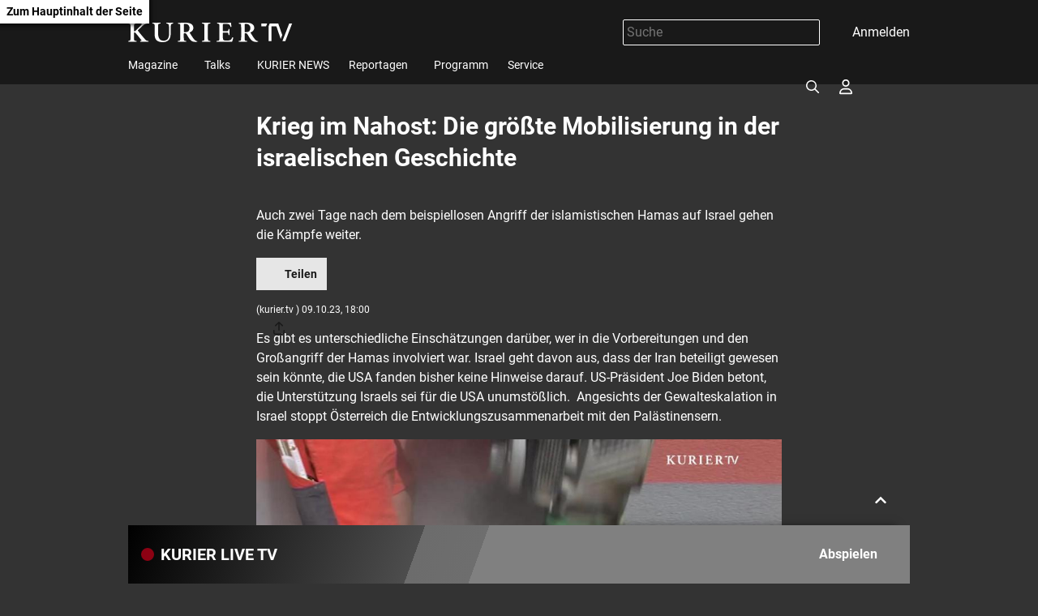

--- FILE ---
content_type: text/html; charset=UTF-8
request_url: https://kurier.tv/kurier-news/krieg-im-nahost-die-groesste-mobilisierung-in-der-israelischen-geschichte/402624869
body_size: 9765
content:

<!doctype html>
<html lang="de">
<head>
    <script id="dataLayer">
        dataLayer = [{"AdsEnabled":true,"IsCollectable":true,"FzEvent":false,"AdSection":"ros_schautv","Artikelalter":"61+ Tage","ArtikelId":"402624869","Artikeltags":null,"Artikeltyp":"article","Agentur":"kurier.tv","Canonical":"https:\/\/kurier.tv\/kurier-news\/krieg-im-nahost-die-groesste-mobilisierung-in-der-israelischen-geschichte\/402624869","Channel":"KURIER News","Erscheinungsdatum":"2023.10.09","ErscheinungsZeitpunkt":1696867200,"Kampagne":null,"Portal":"kurier.tv","PremiumContent":null,"article_type":"free","Section":"Video","Seitenlaenge":"1001-2000","Seitentitel":"Krieg im Nahost: Die gr\u00f6\u00dfte Mobilisierung in der israelischen Geschichte","SeoTitel":"Krieg im Nahost: Die gr\u00f6\u00dfte Mobilisierung in der israelischen Geschichte","Seitentyp":"Artikelseite","SponsoredContent":null,"WortAnzahl":224,"TextParagraphs":4,"Neuwo":{"tags":["Naher Osten","Arabische L\u00e4nder","Hamas","Joe Biden","USA"],"brand_safety":"yes","marketing_categories":{"iab_tier_1":["News and Politics"],"iab_tier_2":["Politics"]}}}];
    </script>
    <meta charset="UTF-8">
    <meta name="viewport" content="width=device-width, initial-scale=1.0, maximum-scale=5.0, minimum-scale=1.0">
    <meta http-equiv="X-UA-Compatible" content="ie=edge">

            <title>Krieg im Nahost: Die größte Mobilisierung in der israelischen Geschichte</title>

    <meta
         property="og:url"        content="https://kurier.tv/kurier-news/krieg-im-nahost-die-groesste-mobilisierung-in-der-israelischen-geschichte/402624869">
    <meta
         property="og:title"        content="Krieg im Nahost: Die größte Mobilisierung in der israelischen Geschichte">
    <meta
         property="og:description"        content="Auch zwei Tage nach dem beispiellosen Angriff der islamistischen Hamas auf Israel gehen die Kämpfe weiter. ">
    <meta
         property="og:type"        content="article">
    <meta
         property="og:image"        content="https://kf-kurier.sf.apa.at/kurier/20231009_18_782012_231009_KN_Sendung_APA.40_0.jpg">
    <meta
        name="twitter:image"         content="https://kf-kurier.sf.apa.at/kurier/20231009_18_782012_231009_KN_Sendung_APA.40_0.jpg">
    <meta
         property="og:image:width"        content="1200">
    <meta
         property="og:image:height"        content="630">
    <meta
        name="twitter:card"         content="summary_large_image">
    <meta
        name="cXenseParse:articleid"         content="402624869">
    <meta
        name="cXenseParse:brj-publisheddate"         content="10.09.2023">
    <meta
        name="cXenseParse:brj-publishedtime"         content="2023-10-09T16:00:00Z">
    <meta
        name="cXenseParse:brj-lead"         content="Auch zwei Tage nach dem beispiellosen Angriff der islamistischen Hamas auf Israel gehen die Kämpfe w">
    <meta
        name="cXenseParse:brj-pretitle"         content="KURIER Newsflash vom 9.10.2023">
    <meta
         property="article:published_time"        content="2023-10-09T16:00:00Z">
    <meta
         property="article:modified_time"        content="2023-10-09T16:00:02Z">
    <meta
         property="article:section"        content="KURIER News">
    <meta
        name="robots"         content="max-image-preview:large">
    <meta
        name="description"         content="Auch zwei Tage nach dem beispiellosen Angriff der islamistischen Hamas auf Israel gehen die Kämpfe weiter. ">
    <link rel="canonical" href="https://kurier.tv/kurier-news/krieg-im-nahost-die-groesste-mobilisierung-in-der-israelischen-geschichte/402624869"  >
    <link rel="amphtml" href="https://kurier.tv/amp/kurier-news/krieg-im-nahost-die-groesste-mobilisierung-in-der-israelischen-geschichte/402624869"  >

<link rel="apple-touch-icon" sizes="180x180" href="/assets/favicon/apple-touch-icon.9832468cae77b6f9e8fd.png">
<link rel="icon" type="image/png" sizes="32x32" href="/assets/favicon/favicon-32x32.7ae9a1c0829e0ba511af.png">
<link rel="icon" type="image/png" sizes="16x16" href="/assets/favicon/favicon-16x16.b610854bca89a9248e1c.png">
<link rel="manifest" href="/assets/favicon/manifest.19bc692a9a23cff992c4.json">
<link rel="mask-icon" href="/assets/favicon/safari-pinned-tab.466de8cfb38833d38562.svg" color="#b60017">
<meta name="msapplication-TileColor" content="#333333">
<meta name="theme-color" content="#ffffff">
    
        <link rel="preconnect" href="https://image.kurier.tv" crossorigin>

    <link rel="stylesheet" href="/assets/css/main.b1faf5efd62b283e9737.css">
    
    </head>

<body class="">
  <a href="#siteMain" class="skip-link">Zum Hauptinhalt der Seite</a>

<header class="siteHeader" role="banner">
    <div class="container">
        <div class="siteHeader-content">
            <div class="siteHeader-inner">
                <a href="/" class="siteHeader-logo" title="Zur Startseite">
                    <svg width="220" height="26">
    <use xlink:href="/assets/img/sprite.1fe1f5a9a687846aa51c.svg#logo"></use>
</svg>
                </a>
                <div class="siteHeader-actions">
                    <form class="search-form" data-searchForm>
    <div class="search-term-wrapper">
        <input type="text" placeholder="Suche" value="" aria-label="Suche">
    </div>
    <button type="button" class="search-form-button" aria-label="Suchen">
        

<span class="icon icon-search " aria-hidden="true">
    <svg><use xlink:href="/assets/img/sprite.1fe1f5a9a687846aa51c.svg#search"></use></svg>
</span>
    </button>
</form>
                    <div data-login>
                        <button aria-haspopup="true" tabindex="0" class="login" aria-label="Anmelden">
                            

<span class="icon icon-login " aria-hidden="true">
    <svg><use xlink:href="/assets/img/sprite.1fe1f5a9a687846aa51c.svg#login"></use></svg>
</span>
                            <span className="desktop-only">Anmelden</span>
                        </button>
                    </div>
                    <button aria-haspopup="true" tabindex="0" class="navMain-toggle navMain-toggle-open" aria-label="Menü öffnen">
                      

<span class="icon icon-hamburger " aria-hidden="true">
    <svg><use xlink:href="/assets/img/sprite.1fe1f5a9a687846aa51c.svg#hamburger"></use></svg>
</span>
                    </button>
                </div>
            </div>
            
<nav data-navMain class="navMain">
    <div class="navMain-mobileHeader">
        <form class="search-field" data-searchForm>
            <button type="submit" aria-label="Suchen">
                

<span class="icon icon-search " aria-hidden="true">
    <svg><use xlink:href="/assets/img/sprite.1fe1f5a9a687846aa51c.svg#search"></use></svg>
</span>
            </button>
            <input type="text" placeholder="Suche" aria-label="Suche" id="navmain-search-input"/>
        </form>
        <div class="buttons">
            <button aria-label="Anmelden" data-login-mobile>
                

<span class="icon icon-login " aria-hidden="true">
    <svg><use xlink:href="/assets/img/sprite.1fe1f5a9a687846aa51c.svg#login"></use></svg>
</span>
            </button>
            <button aria-label="Menü schließen" class="navMain-toggle-close">
                

<span class="icon icon-close " aria-hidden="true">
    <svg><use xlink:href="/assets/img/sprite.1fe1f5a9a687846aa51c.svg#close"></use></svg>
</span>
            </button>
        </div>
    </div>

    <ul class="navMain-list" role="menubar" aria-label="Hauptnavigation">
                    <li class="navMain-item has-submenu "
                data-menu-item                role="presentation">
                <div class="menuitem-container">
                  <a href="https://kurier.tv/magazin" role="menuitem">
                    Magazine
                  </a>
                                      <button type="button" class="navMain-toggle"
                        aria-haspopup="true" 
                        aria-expanded="false" 
                        aria-controls="submenu-1"
                        aria-label="Magazine Untermenü öffnen" tabindex="-1">
                      

<span class="icon icon-chevron-down small" aria-hidden="true">
    <svg><use xlink:href="/assets/img/sprite.1fe1f5a9a687846aa51c.svg#chevron-down"></use></svg>
</span>
                    </button>
                    
                </div>
                                    
                    <div class="subNav">
                        <ul id="submenu-1" class="link-list" role="menu" aria-label="Magazine Untermenü">
                                                            <li role="presentation" class="">
                                    <a href="https://kurier.tv/kurier-tv-aktuell" role="menuitem">KURIER TV Aktuell</a>
                                </li>
                                                            <li role="presentation" class="">
                                    <a href="https://kurier.tv/regional-kompakt" role="menuitem">Regional Kompakt</a>
                                </li>
                                                            <li role="presentation" class="">
                                    <a href="https://kurier.tv/kurier-tv-weekend" role="menuitem">KURIER TV Weekend</a>
                                </li>
                                                            <li role="presentation" class="">
                                    <a href="https://kurier.tv/inside" role="menuitem">INSIDE</a>
                                </li>
                                                            <li role="presentation" class="">
                                    <a href="https://kurier.tv/kurier-tv-tierwelten" role="menuitem">KURIER TV Tierwelten</a>
                                </li>
                                                            <li role="presentation" class="">
                                    <a href="https://kurier.tv/freizeit-magazin" role="menuitem">freizeit Magazin</a>
                                </li>
                                                            <li role="presentation" class="">
                                    <a href="https://kurier.tv/leben" role="menuitem">leben Magazin</a>
                                </li>
                                                            <li role="presentation" class="">
                                    <a href="https://kurier.tv/und-action" role="menuitem">Und Action</a>
                                </li>
                                                    </ul> 
                    </div>
                            </li>
                    <li class="navMain-item has-submenu "
                data-menu-item                role="presentation">
                <div class="menuitem-container">
                  <a href="https://kurier.tv/talks" role="menuitem">
                    Talks
                  </a>
                                      <button type="button" class="navMain-toggle"
                        aria-haspopup="true" 
                        aria-expanded="false" 
                        aria-controls="submenu-2"
                        aria-label="Talks Untermenü öffnen" tabindex="-1">
                      

<span class="icon icon-chevron-down small" aria-hidden="true">
    <svg><use xlink:href="/assets/img/sprite.1fe1f5a9a687846aa51c.svg#chevron-down"></use></svg>
</span>
                    </button>
                    
                </div>
                                    
                    <div class="subNav">
                        <ul id="submenu-2" class="link-list" role="menu" aria-label="Talks Untermenü">
                                                            <li role="presentation" class="">
                                    <a href="https://kurier.tv/talks/bei-gebhart" role="menuitem">bei GEBHART</a>
                                </li>
                                                            <li role="presentation" class="">
                                    <a href="https://kurier.tv/kurier-talk" role="menuitem">KURIER Talk</a>
                                </li>
                                                            <li role="presentation" class="">
                                    <a href="https://kurier.tv/salon-salomon/" role="menuitem">Salon Salomon </a>
                                </li>
                                                            <li role="presentation" class="">
                                    <a href="https://kurier.tv/herrlich-ehrlich" role="menuitem">Herrlich Ehrlich</a>
                                </li>
                                                            <li role="presentation" class="">
                                    <a href="https://kurier.tv/talks/mein-recht" role="menuitem">Mein Recht</a>
                                </li>
                                                            <li role="presentation" class="">
                                    <a href="https://kurier.tv/spontan-gefragt" role="menuitem">Spontan gefragt</a>
                                </li>
                                                            <li role="presentation" class="">
                                    <a href="https://kurier.tv/talks/energytalk" role="menuitem">energy.talk</a>
                                </li>
                                                            <li role="presentation" class="">
                                    <a href="https://kurier.tv/sprechen-wir-ueber" role="menuitem">Sprechen wir über...</a>
                                </li>
                                                            <li role="presentation" class="">
                                    <a href="https://kurier.tv/business-gespraech" role="menuitem">Business Gespräch</a>
                                </li>
                                                            <li role="presentation" class="">
                                    <a href="https://kurier.tv/sport-talk" role="menuitem">SPORT Talk</a>
                                </li>
                                                            <li role="presentation" class="">
                                    <a href="https://kurier.tv/die-analyse" role="menuitem">Die Analyse</a>
                                </li>
                                                    </ul> 
                    </div>
                            </li>
                    <li class="navMain-item  "
                                role="presentation">
                <div class="menuitem-container">
                  <a href="https://kurier.tv/kurier-news" role="menuitem">
                    KURIER NEWS
                  </a>
                    
                </div>
                            </li>
                    <li class="navMain-item has-submenu "
                data-menu-item                role="presentation">
                <div class="menuitem-container">
                  <a href="https://kurier.tv/reportagen" role="menuitem">
                    Reportagen
                  </a>
                                      <button type="button" class="navMain-toggle"
                        aria-haspopup="true" 
                        aria-expanded="false" 
                        aria-controls="submenu-4"
                        aria-label="Reportagen Untermenü öffnen" tabindex="-1">
                      

<span class="icon icon-chevron-down small" aria-hidden="true">
    <svg><use xlink:href="/assets/img/sprite.1fe1f5a9a687846aa51c.svg#chevron-down"></use></svg>
</span>
                    </button>
                    
                </div>
                                    
                    <div class="subNav">
                        <ul id="submenu-4" class="link-list" role="menu" aria-label="Reportagen Untermenü">
                                                            <li role="presentation" class="">
                                    <a href="https://kurier.tv/sportrapport" role="menuitem">SportRapport</a>
                                </li>
                                                            <li role="presentation" class="">
                                    <a href="https://kurier.tv/reportagen" role="menuitem">KURIER TV Reportagen</a>
                                </li>
                                                    </ul> 
                    </div>
                            </li>
                    <li class="navMain-item  "
                                role="presentation">
                <div class="menuitem-container">
                  <a href="https://kurier.tv/tv-programm" role="menuitem">
                    Programm
                  </a>
                    
                </div>
                            </li>
                    <li class="navMain-item  "
                                role="presentation">
                <div class="menuitem-container">
                  <a href="https://kurier.tv/info" role="menuitem">
                    Service
                  </a>
                    
                </div>
                            </li>
            </ul>
</nav>
        </div>
    </div>
</header>

<main class="main container" role="main" id="siteMain">
                <div class="articleVideo-wrapper">
    <article class="articleVideo">
        <h1 class="h1 articleVideo-title">Krieg im Nahost: Die größte Mobilisierung in der israelischen Geschichte</h1>

                  <div class="articleVideo-video">
              <iframe class="lazyload"
                      src="https://uvp-kurier.sf.apa.at/embed/39e64e94-1aec-4981-878f-e4e90bcc987c" allowfullscreen></iframe>
          </div>
        
        <p class="articleVideo-text">Auch zwei Tage nach dem beispiellosen Angriff der islamistischen Hamas auf Israel gehen die Kämpfe weiter. </p>

        
        <div class="articleVideo-buttons">
            <div data-bookmark="402624869" data-bookmark-class="button button-icon"></div>
            <div class="share">
  <button
    type="button"
    class="button button-icon"
    aria-expanded="false"
    aria-controls="share-menu"
  >
    

<span class="icon icon-upload " aria-hidden="true">
    <svg><use xlink:href="/assets/img/sprite.1fe1f5a9a687846aa51c.svg#upload"></use></svg>
</span>
Teilen
  </button>

  <div id="share-menu" class="share-overlay" aria-label="Teilen" hidden>
    <div class="share-overlay-content">
      <div class="share-overlay-content-inner">
        <a href="/cdn-cgi/l/email-protection#[base64]">
          

<span class="icon icon-mail " aria-hidden="true">
    <svg><use xlink:href="/assets/img/sprite.1fe1f5a9a687846aa51c.svg#mail"></use></svg>
</span>
 <i>E-Mail</i>
        </a>
        <a href="http://www.facebook.com/share.php?u=https://kurier.tv/kurier-news/krieg-im-nahost-die-groesste-mobilisierung-in-der-israelischen-geschichte/402624869&title=Krieg im Nahost: Die größte Mobilisierung in der israelischen Geschichte"
           onclick="window.open(this.href, undefined,'left=20,top=20,width=500,height=500,toolbar=1,resizable=0'); return false;">
          

<span class="icon icon-facebook " aria-hidden="true">
    <svg><use xlink:href="/assets/img/sprite.1fe1f5a9a687846aa51c.svg#facebook"></use></svg>
</span>
 <i>Facebook</i>
        </a>
        <a href="https://bsky.app/intent/compose?text=Krieg im Nahost: Die größte Mobilisierung in der israelischen Geschichte https://kurier.tv/kurier-news/krieg-im-nahost-die-groesste-mobilisierung-in-der-israelischen-geschichte/402624869"
           onclick="window.open(this.href, undefined,'left=20,top=20,width=500,height=500,toolbar=1,resizable=0'); return false;">
          

<span class="icon icon-bluesky " aria-hidden="true">
    <svg><use xlink:href="/assets/img/sprite.1fe1f5a9a687846aa51c.svg#bluesky"></use></svg>
</span>
 <i>Bluesky</i>
        </a>
        <a href="https://x.com/share?size=large&url=https://kurier.tv/kurier-news/krieg-im-nahost-die-groesste-mobilisierung-in-der-israelischen-geschichte/402624869&text=Krieg im Nahost: Die größte Mobilisierung in der israelischen Geschichte"
           onclick="window.open(this.href, undefined,'left=20,top=20,width=500,height=500,toolbar=1,resizable=0'); return false;">
          

<span class="icon icon-x " aria-hidden="true">
    <svg><use xlink:href="/assets/img/sprite.1fe1f5a9a687846aa51c.svg#x"></use></svg>
</span>
 <i>X</i>
        </a>
        <a href="http://api.whatsapp.com/send?text=https://kurier.tv/kurier-news/krieg-im-nahost-die-groesste-mobilisierung-in-der-israelischen-geschichte/402624869"
           onclick="window.open(this.href, undefined,'left=20,top=20,width=500,height=500,toolbar=1,resizable=0'); return false;">
          

<span class="icon icon-whatsapp " aria-hidden="true">
    <svg><use xlink:href="/assets/img/sprite.1fe1f5a9a687846aa51c.svg#whatsapp"></use></svg>
</span>
 <i>WhatsApp</i>
        </a>
      </div>
    </div>
  </div>
</div>




        </div>

        <p class="xsmall">(kurier.tv
            ) 09.10.23, 18:00</p>

        <div class="articleVideo-paragraphs">
                                                                                    
<div class="text-paragraph">
    <p>Es gibt es unterschiedliche Einschätzungen darüber, wer in die Vorbereitungen und den Großangriff der Hamas involviert war. Israel geht davon aus, dass der Iran beteiligt gewesen sein könnte, die USA fanden bisher keine Hinweise darauf. US-Präsident Joe Biden betont, die Unterstützung Israels sei für die USA unumstößlich.  Angesichts der Gewalteskalation in Israel stoppt Österreich die Entwicklungszusammenarbeit mit den Palästinensern.  </p>
</div>
                            
<div class="paragraphImage">
    <div class="paragraphImage-image">
        
                                                                                
<img class="lazyload "
     title="Ein Bauarbeiter verdichtet den Untergrund mit einem Stampfer."
     data-src="https://image.kurier.tv/images/cfs_616w/8220947/2023100918782012231009knsendungapa1350.jpg"
     data-srcset="https://image.kurier.tv/images/cfs_300w/8220947/2023100918782012231009knsendungapa1350.jpg 300w, https://image.kurier.tv/images/cfs_616w/8220947/2023100918782012231009knsendungapa1350.jpg 616w, https://image.kurier.tv/images/cfs_932w/8220947/2023100918782012231009knsendungapa1350.jpg 932w, https://image.kurier.tv/images/cfs_1232w/8220947/2023100918782012231009knsendungapa1350.jpg 1232w, https://image.kurier.tv/images/cfs_1864w/8220947/2023100918782012231009knsendungapa1350.jpg 1864w"
     data-sizes="auto"
     alt="Ein Bauarbeiter verdichtet den Untergrund mit einem Stampfer.">
        <label for="2023100918782012231009knsendungapa1350.jpg">
            

<span class="icon icon-info large" aria-hidden="true">
    <svg><use xlink:href="/assets/img/sprite.1fe1f5a9a687846aa51c.svg#info"></use></svg>
</span>
        </label>
    </div>
    <input class="paragraphImage-checkbox" type="checkbox" id="2023100918782012231009knsendungapa1350.jpg">
    <div class="expander">
        <div class="expander-content">
            <p class="paragraphImage-copyright">
                © KURIER.TV            </p>
            <div class="paragraphImage-description">
                
            </div>
        </div>
    </div>
</div>
                            
<div class="text-paragraph">
    <h3>Anpassung des Arbeitsrechts bei Hitze</h3>

<p>Der Sommer 2023 war der heißeste seit Beginn der Wetteraufzeichnungen. Besonders zu spüren bekamen es die rund 400.000 Menschen in Österreich, die überwiegend im Freien arbeiten. Neben höherer Arbeitsbelastung, Kreislaufproblemen, Hitzeschlägen und Kollapse seien auch Langzeitbeschwerden die Folge.  Eine Allianz aus Arbeiterkammer, Gewerkschaft und Klimaschützern machten auf die Problematik aufmerksam, denn erst ab 32,5 Grad im Schatten bestehe die Möglichkeit, die Arbeit niederzulegen - es gibt jedoch keinen Rechtsanspruch.</p>

<p> </p>
</div>
                                                        
<div class="paragraphImage">
    <div class="paragraphImage-image">
        
                                                                                
<img class="lazyload "
     title="Ein Polizist kontrolliert einen LKW an einer Kontrollstelle."
     data-src="https://image.kurier.tv/images/cfs_616w/8220953/2023100918782012231009knsendungapa2250.jpg"
     data-srcset="https://image.kurier.tv/images/cfs_300w/8220953/2023100918782012231009knsendungapa2250.jpg 300w, https://image.kurier.tv/images/cfs_616w/8220953/2023100918782012231009knsendungapa2250.jpg 616w, https://image.kurier.tv/images/cfs_932w/8220953/2023100918782012231009knsendungapa2250.jpg 932w, https://image.kurier.tv/images/cfs_1232w/8220953/2023100918782012231009knsendungapa2250.jpg 1232w, https://image.kurier.tv/images/cfs_1864w/8220953/2023100918782012231009knsendungapa2250.jpg 1864w"
     data-sizes="auto"
     alt="Ein Polizist kontrolliert einen LKW an einer Kontrollstelle.">
        <label for="2023100918782012231009knsendungapa2250.jpg">
            

<span class="icon icon-info large" aria-hidden="true">
    <svg><use xlink:href="/assets/img/sprite.1fe1f5a9a687846aa51c.svg#info"></use></svg>
</span>
        </label>
    </div>
    <input class="paragraphImage-checkbox" type="checkbox" id="2023100918782012231009knsendungapa2250.jpg">
    <div class="expander">
        <div class="expander-content">
            <p class="paragraphImage-copyright">
                © KURIER.TV            </p>
            <div class="paragraphImage-description">
                
            </div>
        </div>
    </div>
</div>
                                                        
<div class="text-paragraph">
    <h3>Große Schlepperbande ausgehoben</h3>

<p>Ermittler haben Mitglieder einer international agierenden Schlepperbande ausgeforscht, wie das Bundeskriminalamt am Montag in Wien bekannt gab. So seien von August 2021 bis Mai 2022 mehrere tausend Menschen durch Österreich geschleust worden. Die Bande agierte dabei äußerst professionell und sei wie eine Firma aufgebaut gewesen. Es ist den Ermittlern gelungen, mehr als 1.000 Delikte zu klären und insgesamt 33 Mitglieder der Schlepperorganisation auszuforschen. Laut Polizei handelt es sich um Personen mit syrischer, bulgarischer oder österreichischer Staatsbürgerschaft. </p>
</div>
                            <div data-newsletter data-newsletter-id="newsletter_inline_box"></div>
                                                </div>
    </article>

            <div class="articleChannelRelateds">
            <h2 class="articleChannelRelateds-title h2">Mehr aus KURIER News</h2>
            <div class="articleChannelRelateds-teasers">
                                    
<div class="card">
    <a class="card-image" href="https://kurier.tv/kurier-news/trump-fordert-groenland-verhandlungen-ich-werde-keine-gewalt-anwenden/403123494" tabindex="-1" aria-label="Trump fordert Grönland-Verhandlungen: &quot;Ich werde keine Gewalt anwenden&quot;">
                    

<img class="lazyload "
     title=""
     data-src="https://kf-kurier.sf.apa.at/kurier/20260121_18_1007569_260121_KN_Sendung_APA_k1.40_0.jpg"
     data-srcset=""
     data-sizes="auto"
     alt=" ">
            </a>
    <div class="card-content">
        <a class="tag" href="https://kurier.tv/kurier-news">KURIER News</a>
        <h2 class="h4 card-title"><a href="https://kurier.tv/kurier-news/trump-fordert-groenland-verhandlungen-ich-werde-keine-gewalt-anwenden/403123494">Trump fordert Grönland-Verhandlungen: &quot;Ich werde keine Gewalt anwenden&quot;</a></h2>
        <div class="card-buttons">
            <a href="https://kurier.tv/kurier-news/trump-fordert-groenland-verhandlungen-ich-werde-keine-gewalt-anwenden/403123494"
               class="button button-small button-icon button-play">

<span class="icon icon-play " aria-hidden="true">
    <svg><use xlink:href="/assets/img/sprite.1fe1f5a9a687846aa51c.svg#play"></use></svg>
</span>
                Abspielen</a>
            <div data-bookmark="403123494"></div>
        </div>
    </div>
</div>
                                    
<div class="card">
    <a class="card-image" href="https://kurier.tv/kurier-news/polarlichter-lassen-oesterreichs-himmel-leuchten/403123121" tabindex="-1" aria-label="Polarlichter lassen Österreichs Himmel leuchten">
                    

<img class="lazyload "
     title=""
     data-src="https://kf-kurier.sf.apa.at/kurier/20260120_18_1007281_260120_KN_Sendung_APA.320_0.jpg"
     data-srcset=""
     data-sizes="auto"
     alt=" ">
            </a>
    <div class="card-content">
        <a class="tag" href="https://kurier.tv/kurier-news">KURIER News</a>
        <h2 class="h4 card-title"><a href="https://kurier.tv/kurier-news/polarlichter-lassen-oesterreichs-himmel-leuchten/403123121">Polarlichter lassen Österreichs Himmel leuchten</a></h2>
        <div class="card-buttons">
            <a href="https://kurier.tv/kurier-news/polarlichter-lassen-oesterreichs-himmel-leuchten/403123121"
               class="button button-small button-icon button-play">

<span class="icon icon-play " aria-hidden="true">
    <svg><use xlink:href="/assets/img/sprite.1fe1f5a9a687846aa51c.svg#play"></use></svg>
</span>
                Abspielen</a>
            <div data-bookmark="403123121"></div>
        </div>
    </div>
</div>
                                    
<div class="card">
    <a class="card-image" href="https://kurier.tv/kurier-news/72-plaetze-neue-haftanstalt-fuer-maennliche-jugendstraftaeter-eroeffnet/403122771" tabindex="-1" aria-label="72 Plätze: neue Haftanstalt für männliche Jugendstraftäter eröffnet">
                    

<img class="lazyload "
     title=""
     data-src="https://kf-kurier.sf.apa.at/kurier/20260119_18_1006998_260119_KN_Sendung_APA.210_0.jpg"
     data-srcset=""
     data-sizes="auto"
     alt=" ">
            </a>
    <div class="card-content">
        <a class="tag" href="https://kurier.tv/kurier-news">KURIER News</a>
        <h2 class="h4 card-title"><a href="https://kurier.tv/kurier-news/72-plaetze-neue-haftanstalt-fuer-maennliche-jugendstraftaeter-eroeffnet/403122771">72 Plätze: neue Haftanstalt für männliche Jugendstraftäter eröffnet</a></h2>
        <div class="card-buttons">
            <a href="https://kurier.tv/kurier-news/72-plaetze-neue-haftanstalt-fuer-maennliche-jugendstraftaeter-eroeffnet/403122771"
               class="button button-small button-icon button-play">

<span class="icon icon-play " aria-hidden="true">
    <svg><use xlink:href="/assets/img/sprite.1fe1f5a9a687846aa51c.svg#play"></use></svg>
</span>
                Abspielen</a>
            <div data-bookmark="403122771"></div>
        </div>
    </div>
</div>
                                    
<div class="card">
    <a class="card-image" href="https://kurier.tv/kurier-news/jetzt-wirds-teuer-so-viel-kosten-zigaretten-kuenftig/403121946" tabindex="-1" aria-label="Jetzt wird’s teuer: So viel kosten Zigaretten künftig">
                    

<img class="lazyload "
     title=""
     data-src="https://kf-kurier.sf.apa.at/kurier/20260116_18_1006535_260116_KN_Sendung_APA.265_0.jpg"
     data-srcset=""
     data-sizes="auto"
     alt=" ">
            </a>
    <div class="card-content">
        <a class="tag" href="https://kurier.tv/kurier-news">KURIER News</a>
        <h2 class="h4 card-title"><a href="https://kurier.tv/kurier-news/jetzt-wirds-teuer-so-viel-kosten-zigaretten-kuenftig/403121946">Jetzt wird’s teuer: So viel kosten Zigaretten künftig</a></h2>
        <div class="card-buttons">
            <a href="https://kurier.tv/kurier-news/jetzt-wirds-teuer-so-viel-kosten-zigaretten-kuenftig/403121946"
               class="button button-small button-icon button-play">

<span class="icon icon-play " aria-hidden="true">
    <svg><use xlink:href="/assets/img/sprite.1fe1f5a9a687846aa51c.svg#play"></use></svg>
</span>
                Abspielen</a>
            <div data-bookmark="403121946"></div>
        </div>
    </div>
</div>
                                    
<div class="card">
    <a class="card-image" href="https://kurier.tv/kurier-news/anhaltende-kaelte-zwei-obdachlose-maenner-in-wien-erfroren/403121632" tabindex="-1" aria-label="Anhaltende Kälte: Zwei obdachlose Männer in Wien erfroren">
                    

<img class="lazyload "
     title=""
     data-src="https://kf-kurier.sf.apa.at/kurier/20260115_18_1006318_260115_KN_Sendung_APA.300_0.jpg"
     data-srcset=""
     data-sizes="auto"
     alt=" ">
            </a>
    <div class="card-content">
        <a class="tag" href="https://kurier.tv/kurier-news">KURIER News</a>
        <h2 class="h4 card-title"><a href="https://kurier.tv/kurier-news/anhaltende-kaelte-zwei-obdachlose-maenner-in-wien-erfroren/403121632">Anhaltende Kälte: Zwei obdachlose Männer in Wien erfroren</a></h2>
        <div class="card-buttons">
            <a href="https://kurier.tv/kurier-news/anhaltende-kaelte-zwei-obdachlose-maenner-in-wien-erfroren/403121632"
               class="button button-small button-icon button-play">

<span class="icon icon-play " aria-hidden="true">
    <svg><use xlink:href="/assets/img/sprite.1fe1f5a9a687846aa51c.svg#play"></use></svg>
</span>
                Abspielen</a>
            <div data-bookmark="403121632"></div>
        </div>
    </div>
</div>
                            </div>
        </div>
    
            <div class="articleSectionRelateds">
            <h2 class="articleSectionRelateds-title h2">Mehr aus kurierTV</h2>
            <div class="articleSectionRelateds-teasers">
                <div class="slider multiSlider ">
    <div class="slider-inner">
                    <div class="slide multiSlider-slide">
                                    <div class="sliderCard">
    <a class="sliderCard-image" href="https://kurier.tv/bei-gebhart/bei-gebhart-sylvia-mayer/403121949" tabindex="-1" aria-label="Geheimdienst-Chefin: &quot;Unsere wichtigste Aufgabe ist es, Anschläge zu verhindern&quot;">
        
                        

<img class="lazyload "
     title=""
     data-src="https://kf-kurier.sf.apa.at/kurier/20260116_18_1006526_260116_BeiG_Sylvia-Mayer_Apa.315_0.jpg"
     data-srcset=""
     data-sizes="auto"
     alt=" ">
                      </a>
    <div class="sliderCard-content">
        <a class="tag" href="https://kurier.tv/bei-gebhart">bei GEBHART</a>
        <h2 class="h4 sliderCard-title"><a href="https://kurier.tv/bei-gebhart/bei-gebhart-sylvia-mayer/403121949">Geheimdienst-Chefin: &quot;Unsere wichtigste Aufgabe ist es, Anschläge zu verhindern&quot;</a></h2>
        <div class="expander">
            <div class="expander-content">
                <p class="sliderCard-text">Silvia Mayer ist eine der wenigen Frauen an der Spitze eines europäischen Nachrichtendienstes. Die neue Direktorin für  Staatsschutz und Nachrichtendienst,  über eine angespannte Sicherheitslage, internationale Geheimdienst-Zusammenarbeit – und die Verantwortung, rund um die Uhr wachsam zu sein.</p>
                <div class="sliderCard-buttons">
                    <a href="https://kurier.tv/bei-gebhart/bei-gebhart-sylvia-mayer/403121949"
                       class="button button-small button-icon">

<span class="icon icon-play " aria-hidden="true">
    <svg><use xlink:href="/assets/img/sprite.1fe1f5a9a687846aa51c.svg#play"></use></svg>
</span>
                        Abspielen</a>
                    <div data-bookmark="403121949"></div>
                </div>
            </div>
        </div>
    </div>
</div>
                            </div>
                    <div class="slide multiSlider-slide">
                                    <div class="sliderCard">
    <a class="sliderCard-image" href="https://kurier.tv/kurier-news/trump-fordert-groenland-verhandlungen-ich-werde-keine-gewalt-anwenden/403123494" tabindex="-1" aria-label="Trump fordert Grönland-Verhandlungen: &quot;Ich werde keine Gewalt anwenden&quot;">
        
                        

<img class="lazyload "
     title=""
     data-src="https://kf-kurier.sf.apa.at/kurier/20260121_18_1007569_260121_KN_Sendung_APA_k1.40_0.jpg"
     data-srcset=""
     data-sizes="auto"
     alt=" ">
                      </a>
    <div class="sliderCard-content">
        <a class="tag" href="https://kurier.tv/kurier-news">KURIER News</a>
        <h2 class="h4 sliderCard-title"><a href="https://kurier.tv/kurier-news/trump-fordert-groenland-verhandlungen-ich-werde-keine-gewalt-anwenden/403123494">Trump fordert Grönland-Verhandlungen: &quot;Ich werde keine Gewalt anwenden&quot;</a></h2>
        <div class="expander">
            <div class="expander-content">
                <p class="sliderCard-text">KURIER News vom 21.01.2026</p>
                <div class="sliderCard-buttons">
                    <a href="https://kurier.tv/kurier-news/trump-fordert-groenland-verhandlungen-ich-werde-keine-gewalt-anwenden/403123494"
                       class="button button-small button-icon">

<span class="icon icon-play " aria-hidden="true">
    <svg><use xlink:href="/assets/img/sprite.1fe1f5a9a687846aa51c.svg#play"></use></svg>
</span>
                        Abspielen</a>
                    <div data-bookmark="403123494"></div>
                </div>
            </div>
        </div>
    </div>
</div>
                            </div>
                    <div class="slide multiSlider-slide">
                                    <div class="sliderCard">
    <a class="sliderCard-image" href="https://kurier.at/video/aktuelle-videos/trump-fordert-groenland-wir-brauchen-es-fuer-unsere-sicherheit/403123482" tabindex="-1" aria-label="Trump fordert erneut Grönland: „Wir brauchen es für unsere Sicherheit“">
        
                        
                                                                                
<img class="lazyload "
     title=""
     data-src="https://image.kurier.tv/images/cfs_landscape_616w_347h/9197698/SLRvJO7Fxjk.jpg"
     data-srcset="https://image.kurier.tv/images/cfs_landscape_300w_169h/9197698/SLRvJO7Fxjk.jpg 300w, https://image.kurier.tv/images/cfs_landscape_616w_347h/9197698/SLRvJO7Fxjk.jpg 616w, https://image.kurier.tv/images/cfs_landscape_932w_524h/9197698/SLRvJO7Fxjk.jpg 932w, https://image.kurier.tv/images/cfs_landscape_1232w_693h/9197698/SLRvJO7Fxjk.jpg 1232w, https://image.kurier.tv/images/cfs_landscape_1864w_1049h/9197698/SLRvJO7Fxjk.jpg 1864w"
     data-sizes="auto"
     alt=" ">
                      </a>
    <div class="sliderCard-content">
        <a class="tag" href="https://kurier.at/video/aktuelle-videos">Video/Aktuelle Videos</a>
        <h2 class="h4 sliderCard-title"><a href="https://kurier.at/video/aktuelle-videos/trump-fordert-groenland-wir-brauchen-es-fuer-unsere-sicherheit/403123482">Trump fordert erneut Grönland: „Wir brauchen es für unsere Sicherheit“</a></h2>
        <div class="expander">
            <div class="expander-content">
                <p class="sliderCard-text">Trump sorgt in Davos für Aufsehen: Warum der US-Präsident Grönland „für die Sicherheit“ der USA fordert.</p>
                <div class="sliderCard-buttons">
                    <a href="https://kurier.at/video/aktuelle-videos/trump-fordert-groenland-wir-brauchen-es-fuer-unsere-sicherheit/403123482"
                       class="button button-small button-icon">

<span class="icon icon-play " aria-hidden="true">
    <svg><use xlink:href="/assets/img/sprite.1fe1f5a9a687846aa51c.svg#play"></use></svg>
</span>
                        Abspielen</a>
                    <div data-bookmark="403123482"></div>
                </div>
            </div>
        </div>
    </div>
</div>
                            </div>
                    <div class="slide multiSlider-slide">
                                    <div class="sliderCard">
    <a class="sliderCard-image" href="https://kurier.tv/regional-kompakt/schnaeppchenjagd-im-feinkostladen-passagierrueckgang-am-flughafen-wien-kampf-gegen-einsamkeit/403123456" tabindex="-1" aria-label="Schnäppchenjagd im Feinkostladen / Passagierrückgang am Flughafen Wien / Kampf gegen Einsamkeit">
        
                        

<img class="lazyload "
     title=""
     data-src="https://kf-kurier.sf.apa.at/kurier/20260121_18_1007537_260121_RK_SENDUNG_APA.115_0.jpg"
     data-srcset=""
     data-sizes="auto"
     alt=" ">
                      </a>
    <div class="sliderCard-content">
        <a class="tag" href="https://kurier.tv/regional-kompakt">Regional Kompakt</a>
        <h2 class="h4 sliderCard-title"><a href="https://kurier.tv/regional-kompakt/schnaeppchenjagd-im-feinkostladen-passagierrueckgang-am-flughafen-wien-kampf-gegen-einsamkeit/403123456">Schnäppchenjagd im Feinkostladen / Passagierrückgang am Flughafen Wien / Kampf gegen Einsamkeit</a></h2>
        <div class="expander">
            <div class="expander-content">
                <p class="sliderCard-text">Das neue REGIONAL kompakt mit Marcel Schachinger vom 21.01.2026</p>
                <div class="sliderCard-buttons">
                    <a href="https://kurier.tv/regional-kompakt/schnaeppchenjagd-im-feinkostladen-passagierrueckgang-am-flughafen-wien-kampf-gegen-einsamkeit/403123456"
                       class="button button-small button-icon">

<span class="icon icon-play " aria-hidden="true">
    <svg><use xlink:href="/assets/img/sprite.1fe1f5a9a687846aa51c.svg#play"></use></svg>
</span>
                        Abspielen</a>
                    <div data-bookmark="403123456"></div>
                </div>
            </div>
        </div>
    </div>
</div>
                            </div>
                    <div class="slide multiSlider-slide">
                                    <div class="sliderCard">
    <a class="sliderCard-image" href="https://kurier.at/video/aktuelle-videos/trump-ist-ein-t-rex-gavin-newsom-mit-klarer-botschaft-an-die-eu/403123381" tabindex="-1" aria-label="&quot;Trump ist ein T-Rex&quot; - Gavin Newsom mit klarer Botschaft an die EU">
        
                        
                                                                                
<img class="lazyload "
     title=""
     data-src="https://image.kurier.tv/images/cfs_landscape_616w_347h/9197423/AfKYcwwS0kM.jpg"
     data-srcset="https://image.kurier.tv/images/cfs_landscape_300w_169h/9197423/AfKYcwwS0kM.jpg 300w, https://image.kurier.tv/images/cfs_landscape_616w_347h/9197423/AfKYcwwS0kM.jpg 616w, https://image.kurier.tv/images/cfs_landscape_932w_524h/9197423/AfKYcwwS0kM.jpg 932w, https://image.kurier.tv/images/cfs_landscape_1232w_693h/9197423/AfKYcwwS0kM.jpg 1232w, https://image.kurier.tv/images/cfs_landscape_1864w_1049h/9197423/AfKYcwwS0kM.jpg 1864w"
     data-sizes="auto"
     alt=" ">
                      </a>
    <div class="sliderCard-content">
        <a class="tag" href="https://kurier.at/video/aktuelle-videos">Video/Aktuelle Videos</a>
        <h2 class="h4 sliderCard-title"><a href="https://kurier.at/video/aktuelle-videos/trump-ist-ein-t-rex-gavin-newsom-mit-klarer-botschaft-an-die-eu/403123381">&quot;Trump ist ein T-Rex&quot; - Gavin Newsom mit klarer Botschaft an die EU</a></h2>
        <div class="expander">
            <div class="expander-content">
                <p class="sliderCard-text">In Davos rechnet Kaliforniens Gouverneur Gavin Newsom mit Europas Umgang mit Donald Trump ab – und fordert mehr Härte.</p>
                <div class="sliderCard-buttons">
                    <a href="https://kurier.at/video/aktuelle-videos/trump-ist-ein-t-rex-gavin-newsom-mit-klarer-botschaft-an-die-eu/403123381"
                       class="button button-small button-icon">

<span class="icon icon-play " aria-hidden="true">
    <svg><use xlink:href="/assets/img/sprite.1fe1f5a9a687846aa51c.svg#play"></use></svg>
</span>
                        Abspielen</a>
                    <div data-bookmark="403123381"></div>
                </div>
            </div>
        </div>
    </div>
</div>
                            </div>
            </div>
    <button class="prev" aria-label="voriges Element" tabindex="-1">

<span class="icon icon-arrow-right " aria-hidden="true">
    <svg><use xlink:href="/assets/img/sprite.1fe1f5a9a687846aa51c.svg#arrow-right"></use></svg>
</span>
</button>
    <button class="next" aria-label="nächstes Element" tabindex="-1">

<span class="icon icon-arrow-right " aria-hidden="true">
    <svg><use xlink:href="/assets/img/sprite.1fe1f5a9a687846aa51c.svg#arrow-right"></use></svg>
</span>
</button>
</div>
            </div>
        </div>
    </div>
        
</main>



<footer class="siteFooter">
    <div class="container">
        <div class="siteFooter-main">
            <div class="siteFooter-header">
                <a href="/" class="siteFooter-logo" aria-label="kurier.tv">
                    <svg width="220" height="26">
    <use xlink:href="/assets/img/sprite.1fe1f5a9a687846aa51c.svg#logo"></use>
</svg>
                </a>
                <div class="social">
                    <a target="_blank" href="https://www.youtube.com/@KURIERTV_AT" aria-label="Weiter zu Youtube">
                        

<span class="icon icon-youtube large" aria-hidden="true">
    <svg><use xlink:href="/assets/img/sprite.1fe1f5a9a687846aa51c.svg#youtube"></use></svg>
</span>
                    </a>
                    <a target="_blank" href="https://www.facebook.com/KURIERTV/" aria-label="Weiter zu Facebook">
                        

<span class="icon icon-facebook large" aria-hidden="true">
    <svg><use xlink:href="/assets/img/sprite.1fe1f5a9a687846aa51c.svg#facebook"></use></svg>
</span>
                    </a>
                    <a target="_blank" href="https://www.instagram.com/kurier.tv/" aria-label="Weiter zu Instagram">
                        

<span class="icon icon-instagram large" aria-hidden="true">
    <svg><use xlink:href="/assets/img/sprite.1fe1f5a9a687846aa51c.svg#instagram"></use></svg>
</span>
                    </a>
                </div>
            </div>
            <ul class="siteFooter-nav">
                                    <li>
                        <a href="https://kurier.tv/info/impressum/400001697">Impressum</a>
                    </li>
                                    <li>
                        <a href="https://kurier.tv/info/allgemeine-nutzungsbedingungen/400002632">Allgemeine Nutzungsbedingungen</a>
                    </li>
                                    <li>
                        <a href="https://kurier.tv/info/netiquette/400390658">Netiquette</a>
                    </li>
                                    <li>
                        <a href="https://kurier.at/datenschutz">Datenschutz</a>
                    </li>
                                    <li>
                        <a href="https://kurier.at/info/barrierefreiheitserklaerung/403058645">Barrierefreiheitserklärung</a>
                    </li>
                                    <li>
                        <a href="https://kurier.tv/info/jugendschutzerklaerung">Jugendschutzerklärung</a>
                    </li>
                                    <li>
                        <a href="https://kurier.tv/info/werben-auf-kurier-tv/400022590">Werben auf KURIER TV</a>
                    </li>
                                <li>
                    <a onclick="window.state.didomi.showNotice()">Cookie Einstellungen</a>
                </li>
            </ul>
        </div>
    </div>
</footer>

<div class="adFreeOffer"></div>

<script data-cfasync="false" src="/cdn-cgi/scripts/5c5dd728/cloudflare-static/email-decode.min.js"></script><script type="application/json" data-config>
    {
      "imageUrl": "https://image.kurier.tv",
      "apiUrl": "https://efs-varnish.kurier.tv",
      "dataLayer": {"AdsEnabled":true,"IsCollectable":true,"FzEvent":false,"AdSection":"ros_schautv","Artikelalter":"61+ Tage","ArtikelId":"402624869","Artikeltags":null,"Artikeltyp":"article","Agentur":"kurier.tv","Canonical":"https:\/\/kurier.tv\/kurier-news\/krieg-im-nahost-die-groesste-mobilisierung-in-der-israelischen-geschichte\/402624869","Channel":"KURIER News","Erscheinungsdatum":"2023.10.09","ErscheinungsZeitpunkt":1696867200,"Kampagne":null,"Portal":"kurier.tv","PremiumContent":null,"article_type":"free","Section":"Video","Seitenlaenge":"1001-2000","Seitentitel":"Krieg im Nahost: Die gr\u00f6\u00dfte Mobilisierung in der israelischen Geschichte","SeoTitel":"Krieg im Nahost: Die gr\u00f6\u00dfte Mobilisierung in der israelischen Geschichte","Seitentyp":"Artikelseite","SponsoredContent":null,"WortAnzahl":224,"TextParagraphs":4,"Neuwo":{"tags":["Naher Osten","Arabische L\u00e4nder","Hamas","Joe Biden","USA"],"brand_safety":"yes","marketing_categories":{"iab_tier_1":["News and Politics"],"iab_tier_2":["Politics"]}}},
      "piano": {"aid":"r1QtomDmj6","mode":"experience","rid":"RVBLMMZ","adFreeOfferId":"OF8GTKDL0VIV","adFreeResourceId":"RKD8O4V","adReducedId":"RUFI4I3","adFreeTemplateId":"OTEQFH3I1LBH","cid":"CR6296043228370a22cab809bf"},
      "oewa": {
        "cn": "",
        "cp": "",
        "st": ""
      }
    }
</script>

<script type="application/json" id="assets-manifest">{
  "css/main.css": "/assets/css/main.b1faf5efd62b283e9737.css",
  "js/main.js": "/assets/js/main.26398ce69d7d6229443f.js",
  "img/paypal.png": "/assets/img/paypal.79cd72b7604986fed70f.png",
  "img/beforeAfterSlider.png": "/assets/img/beforeAfterSlider.ba08257d334c95f127f0.png",
  "img/simplecast.png": "/assets/img/simplecast.1fc0efe78ed490af6941.png",
  "img/newsletter.png": "/assets/img/newsletter.21009f6c9dc8f8a01346.png",
  "img/spotify.png": "/assets/img/spotify.bac0d50c93e2c3e81db2.png",
  "img/liveblog.png": "/assets/img/liveblog.50b5693462188acb7177.png",
  "img/podigee.png": "/assets/img/podigee.b66ce28d68853b32cd3c.png",
  "img/sprite.svg": "/assets/img/sprite.1fe1f5a9a687846aa51c.svg",
  "img/outbrain.jpg": "/assets/img/outbrain.aa4aefe4f1b5bb09800f.jpg",
  "img/quiz.png": "/assets/img/quiz.ec5ca68e9fae3020845f.png",
  "img/newsletter.jpg": "/assets/img/newsletter.ac6a6d4df4e40ca783d9.jpg",
  "img/googleMaps.jpg": "/assets/img/googleMaps.c4c281f7235fef987e61.jpg",
  "img/x.jpg": "/assets/img/x.c0d38c405bd4985f183f.jpg",
  "img/tikTok.jpg": "/assets/img/tikTok.2572a5df1a0a16c7ba6b.jpg",
  "img/degrees23.jpg": "/assets/img/degrees23.df9d41376ce0622f341b.jpg",
  "img/contentgarden-article.jpg": "/assets/img/contentgarden-article.8637b7172c06c108971a.jpg",
  "img/instagram.jpg": "/assets/img/instagram.16aeb008fe5079b63039.jpg",
  "img/cleverPush.jpg": "/assets/img/cleverPush.cbe424b22f6d7fc39656.jpg",
  "img/contentgarden-teaser.jpg": "/assets/img/contentgarden-teaser.c256e8521ebead6778b8.jpg",
  "img/facebook.jpg": "/assets/img/facebook.5b5375a878b7962b067b.jpg",
  "img/pinPoll.jpg": "/assets/img/pinPoll.b5a313881cf1675aa835.jpg",
  "img/competition.jpg": "/assets/img/competition.6986a0289f79d6016aad.jpg",
  "img/twitter.jpg": "/assets/img/twitter.545a2d1155aee4da6e2b.jpg",
  "img/vimeo.jpg": "/assets/img/vimeo.44a6c8dc10a8a8707573.jpg",
  "img/portals-sprite.svg": "/assets/img/portals-sprite.c8ad393113c9b98f5dd0.svg",
  "img/soundCloud.jpg": "/assets/img/soundCloud.91fef06f14ca327a17c5.jpg",
  "img/apaVideo.jpg": "/assets/img/apaVideo.813e0331b9c6bf757b5b.jpg",
  "img/youTube.jpg": "/assets/img/youTube.fca8816662666e5c1792.jpg",
  "fonts/roboto-v30-latin-700.woff2": "/assets/./fonts/roboto-v30-latin-700227c93190fe7f82de3f8.woff2",
  "fonts/roboto-v30-latin-regular.woff2": "/assets/./fonts/roboto-v30-latin-regularb009a76ad6afe4ebd301.woff2",
  "favicon/favicon.ico": "/assets/favicon/favicon.74f79379eb736e7fb365.ico",
  "favicon/android-chrome-512x512.png": "/assets/favicon/android-chrome-512x512.1f0839f33fc4d418c0c0.png",
  "favicon/mstile-310x310.png": "/assets/favicon/mstile-310x310.681f4834e78285f935ae.png",
  "img/logo.png": "/assets/img/logo.06a853595e45d8874182.png",
  "favicon/android-chrome-192x192.png": "/assets/favicon/android-chrome-192x192.b091fcf6c1a1c54afa32.png",
  "favicon/mstile-310x150.png": "/assets/favicon/mstile-310x150.e5d5f1c01f3b5147c248.png",
  "favicon/apple-touch-icon.png": "/assets/favicon/apple-touch-icon.9832468cae77b6f9e8fd.png",
  "favicon/mstile-150x150.png": "/assets/favicon/mstile-150x150.bce7c6dff3009d1f1e57.png",
  "favicon/mstile-144x144.png": "/assets/favicon/mstile-144x144.92a54d0d539a51478d78.png",
  "favicon/mstile-70x70.png": "/assets/favicon/mstile-70x70.1a22c619bf7585501592.png",
  "favicon/safari-pinned-tab.svg": "/assets/favicon/safari-pinned-tab.466de8cfb38833d38562.svg",
  "favicon/favicon-32x32.png": "/assets/favicon/favicon-32x32.7ae9a1c0829e0ba511af.png",
  "favicon/favicon-16x16.png": "/assets/favicon/favicon-16x16.b610854bca89a9248e1c.png",
  "favicon/manifest.json": "/assets/favicon/manifest.19bc692a9a23cff992c4.json",
  "favicon/browserconfig.xml": "/assets/favicon/browserconfig.83e242a84df47d3d702f.xml",
  "js/js/cleverpush-worker.js": "/assets/js/cleverpush-worker.ca9964446c9706bd001e.js"
}</script>

<script src="/assets/js/main.26398ce69d7d6229443f.js"></script>


</body>
</html>


--- FILE ---
content_type: text/html
request_url: https://id.tinypass.com/id/?client_id=r1QtomDmj6&sender=piano-id-GJbYo&origin=https%3A%2F%2Fkurier.tv&site=https%3A%2F%2Fkurier.tv%2Fkurier-news%2Fkrieg-im-nahost-die-groesste-mobilisierung-in-der-israelischen-geschichte%2F402624869&display_mode=inline&page_view_id=mkqx08dzn9xvhymn&browser_id=mkqx08dzcuitegwo&page_title=Krieg%20im%20Nahost%3A%20Die%20gr%C3%B6%C3%9Fte%20Mobilisierung%20in%20der%20israelischen%20Geschichte&tbc=&content_type=article&screen=login&user_state=anon
body_size: 3166
content:
<!DOCTYPE html>
<html lang="en" data-critters-container>
<head>
  <meta charset="utf-8">
  <meta http-equiv="X-UA-Compatible" content="IE=edge">
  <meta name="viewport" content="width=device-width, initial-scale=1">
  <meta name="robots" content="noindex, nofollow">
  <base href="/id/">

  <link rel="icon" type="image/x-icon" href="favicon.ico">
  <style>
    @-webkit-keyframes preloader-opacityPulse {
      0%,
      to {
        opacity: 1;
      }

      50% {
        opacity: 0.5;
      }
    }

    @keyframes preloader-opacityPulse {
      0%,
      to {
        opacity: 1;
      }

      50% {
        opacity: 0.5;
      }
    }

    .body-relative {
        position: relative;
    }

    body.form .p-social {
      background: #323232;
      opacity: 0.04;
    }

    body.form .p-social__item,
    body.form .p-text--switch,
    body.profile .p-header,
    body.profile .p-logo,
    body.profile .p-social {
      display: none;
    }

    body.inside-checkout {
      min-height: 527px;
    }


    .p-header {
      border-bottom: 1px solid rgba(50, 50, 50, 0.08);
      display: flex;
      animation: preloader-opacityPulse 3s ease-in-out 0s infinite;
    }

    .p-footer {
      border-top: 1px solid rgba(50, 50, 50, 0.08);
      clear: both;
      animation: preloader-opacityPulse 3s ease-in-out 0s infinite;
    }

    .p-footer .p-footer-content {
      max-width: 320px;
      margin-left: auto;
      margin-right: auto;
    }

    .p-footer .footer-content .p-text--switch {
      padding: 0 64px;
    }

    .inside-checkout .p-header {
      display: none;
    }

    .p-lang {
      display: inline-block;
      height: 60px;
      line-height: 60px;
    }

    .p-lang__label,
    .p-lang__switcher {
      display: inline-block;
      height: 10px;
      width: 16px;
      margin-left: 22px;
    }

    .p-lang__switcher {
      width: 22px;
      margin-left: 11px;
    }

    .p-close {
      float: right;
      width: 60px;
      height: 60px;
      line-height: 60px;
      p-text-align: center;
      border-left: 1px solid rgba(50, 50, 50, 0.08);
    }

    .p-icon {
      display: inline-block;
      width: 10px;
      height: 10px;
    }

    .p-logo {
      min-height: 210px;
      padding-top: 47px;
      max-width: 320px;
      margin: 0 auto 25px;
      animation: preloader-opacityPulse 3s ease-in-out 0s infinite;
    }

    .p-img {
      width: 80px;
      height: 80px;
      margin: 0 auto;
    }

    .p-text {
      margin-top: 10px;
    }

    .p-text--action {
      margin: 45px auto 30px;
      padding: 0 64px;
    }

    .p-text--desc {
      margin-top: 14px;
    }

    .p-text--desc.p-small {
      padding: 0 24px;
    }

    .p-text--desc.p-xsmall {
      padding: 0 56px;
    }

    .p-text--divider {
      padding: 0 96px;
      margin-bottom: 29px;
    }

    .p-text--switch {
      margin-top: 29px;
      padding: 0 55px;
    }

    .p-text__content {
      height: 6px;
    }

    .p-main {
      padding: 0 24px 25px;
      max-width: 320px;
      margin: 0 auto;
      animation: preloader-opacityPulse 3s ease-in-out 0s infinite;
    }

    .p-bg {
      background: #0f0f15;
    }

    .p-bg--secondary {
      background: #c4c4c4;
    }

    .p-bg--4 {
      opacity: 0.04;
    }

    .p-bg--10 {
      opacity: 0.1;
    }

    .p-social {
      white-space: nowrap;
      height: 48px;
      margin-bottom: 29px;
    }

    .p-social__item {
      float: left;
      box-sizing: border-box;
      width: 25%;
    }

    .p-social__btn {
      width: 48px;
      height: 48px;
      border-radius: 24px;
      margin: 0 auto;
    }

    .p-input {
      height: 48px;
      margin-top: 16px;
    }

    .p-input-cf {
      margin-top: 24px;
    }

    .piano-id-short.piano-id-inline .p-header,
    .piano-id-short.piano-id-inline .p-footer,
    .piano-id-short.piano-id-inline .p-logo,
    .piano-id-short .p-social__preloader,
    .piano-id-short .p-text,
    .piano-id-short .p-input.p-bg.p-bg--4 {
      display: none;
    }

    .piano-id-short.piano-id-inline .p-main {
      padding: 0;
      margin: 0;
      max-width: 100%;
    }

    .piano-id-short.piano-id-inline .p-input--cf {
      margin-top: 0;
    }

    .piano-id-short.piano-id-rounded .p-input--cf {
      border-radius: 999px;
    }

    #preloader-container {
        position: relative;
    }

    [data-switch-case] {
        display: none;
    }

    [data-switch-case].active {
        display: block;
    }

    .inside-checkout .p-sessions {
        border-radius: 6px;
        border: 1px solid rgba(15, 15, 21, 0.06);
        background: #FFF;
    }

    .p-sessions .p-header {
        background: rgba(51, 51, 51, 0.02);
        padding: 13px 25px;
        display: grid;
        gap: 15px;
        grid-template-columns: 20px repeat(3, 1fr) 20px;
        border: none;
        margin-bottom: 6px;
    }

    .p-sessions .p-input {
        margin: 0;
        height: 14px;
        border-radius: 2px;
        background: linear-gradient(97deg, rgba(15, 15, 21, 0.00) 25.36%, rgba(15, 15, 21, 0.03) 49.68%, rgba(15, 15, 21, 0.00) 74.52%), rgba(15, 15, 21, 0.05);
    }

    .p-sessions .p-checkbox {
        width: 14px;
        height: 14px;
        border-radius: 2px;
        background: linear-gradient(97deg, rgba(15, 15, 21, 0.00) 25.36%, rgba(15, 15, 21, 0.03) 49.68%, rgba(15, 15, 21, 0.00) 74.52%), rgba(15, 15, 21, 0.05);
    }

    #preloader-container .p-sessions .p-tooltip {
        width: 14px;
        height: 14px;
        border-radius: 100px;
        background: linear-gradient(97deg, rgba(15, 15, 21, 0.00) 25.36%, rgba(15, 15, 21, 0.03) 49.68%, rgba(15, 15, 21, 0.00) 74.52%), rgba(15, 15, 21, 0.05);
    }

    .p-sessions .p-list-item {
        padding: 13px 25px;
        display: grid;
        gap: 15px;
        grid-template-columns: 20px repeat(3, 1fr) 20px;
        border: none;
        animation: preloader-opacityPulse 3s ease-in-out 0s infinite;
    }

    .p-sessions .p-list-item:last-child {
        margin-bottom: 6px;
    }

    .p-w-30 {
        max-width: 30%;
    }

    .p-w-50 {
        max-width: 50%;
    }

    .p-w-80 {
        max-width: 80%;
    }

    .p-profile .p-section-title {
        animation: preloader-opacityPulse 3s ease-in-out 0s infinite;
        margin-bottom: 20px;
    }

    .p-profile .p-section-title:first-child {
        margin-top: 30px;
    }

    .p-profile .p-section-title .p-title {
        background: #ebebeb;
        height: 16px;
        width: 80px;
    }

    .p-profile .p-row,
    .p-newsletters .p-row {
        display: flex;
        align-items: center;
        margin-bottom: 10px;
        animation: preloader-opacityPulse 3s ease-in-out 0s infinite;
    }

    .p-newsletters .p-row:first-child {
        margin-top: 30px;
    }

    .p-profile .p-row div,
    .p-newsletters .p-row div {
        border-radius: 2px;
    }

    .p-profile .p-label,
    .p-newsletters .p-label {
        background: #ebebeb;
        height: 16px;
        width: 172px;
        margin-right: 20px;
    }

    .p-profile .p-input,
    .p-newsletters .p-input {
        background: #ebebeb;
        height: 30px;
        flex: 1;
        margin: 0;
    }

    .p-profile .p-section-actions {
        display: flex;
        animation: preloader-opacityPulse 3s ease-in-out 0s infinite;
        margin-bottom: 40px;
        margin-top: 20px;
    }

    .p-section-actions .p-action {
        background: #ebebeb;
        height: 30px;
        width: 80px;
    }

    .p-section-actions .p-action:first-child {
        margin-right: 10px;
    }

    @media (prefers-color-scheme: dark) {
      .p-background {
        position: fixed;
        inset: 0;
        background-color: #2d2d2d;
      }

      body.form .p-social {
        background: #cdcdcd;
      }

      .p-close {
        border-left: 1px solid rgba(205, 205, 205, 0.08);
      }

      .p-header {
        border-bottom: 1px solid rgba(205, 205, 205, 0.08);
      }

      .p-footer {
        border-top: 1px solid rgba(205, 205, 205, 0.08);
      }

      .p-bg {
        background: #f0f0ea;
      }

      .p-bg--secondary {
        background: #3b3b3b;
      }
    }
  </style>
<style>body{width:100%!important;margin:0;font-family:-apple-system,BlinkMacSystemFont,Segoe UI,Roboto,Oxygen-Sans,Ubuntu,Cantarell,Helvetica Neue,sans-serif;font-size:16px;font-weight:200;box-sizing:border-box;background:#ffffff}</style><link rel="stylesheet" href="/id/r1QtomDmj6/styles.d6eb869398e73904.css" media="print" onload="this.media='all'"><noscript><link rel="stylesheet" href="/id/r1QtomDmj6/styles.d6eb869398e73904.css"></noscript></head>
<body class="body-relative">
<div class="preloader">
  <div class="p-background"></div>
  <div id="preloader-container">
    <div class="p-auth" data-switch-case="auth">
      <div class="p-header">
        <div class="p-lang">
          <div class="p-lang__label p-bg p-bg--10"></div>
          <div class="p-lang__switcher p-bg p-bg--10"></div>
        </div>
      </div>
      <div class="p-logo">
        <div class="p-img p-bg p-bg--10"></div>
        <div class="p-text p-text--action">
          <div class="p-text__content p-bg p-bg--secondary"></div>
        </div>
        <div class="p-text p-text--desc">
          <div class="p-text__content p-bg p-bg--4"></div>
        </div>
        <div class="p-text p-text--desc p-small">
          <div class="p-text__content p-bg p-bg--4"></div>
        </div>
        <div class="p-text p-text--desc p-xsmall">
          <div class="p-text__content p-bg p-bg--4"></div>
        </div>
      </div>
      <div class="p-main">
        <div class="p-social p-social__preloader">
          <div class="p-social__item">
            <div class="p-social__btn p-bg p-bg--10"></div>
          </div>
          <div class="p-social__item">
            <div class="p-social__btn p-bg p-bg--10"></div>
          </div>
          <div class="p-social__item">
            <div class="p-social__btn p-bg p-bg--10"></div>
          </div>
          <div class="p-social__item">
            <div class="p-social__btn p-bg p-bg--10"></div>
          </div>
        </div>
        <div class="p-text p-text--action p-text--divider">
          <div class="p-text__content p-bg p-bg--secondary"></div>
        </div>
        <div class="p-input p-bg p-bg--4"></div>
        <div class="p-input p-bg p-bg--4"></div>
        <div class="p-input p-input--cf p-bg p-bg--10"></div>
        <div class="p-text p-text--switch">
          <div class="p-text__content p-bg p-bg--4"></div>
        </div>
      </div>
      <div class="p-footer">
        <div class="p-footer-content">
          <div class="p-text p-text--switch">
            <div class="p-text__content p-bg p-bg--4"></div>
          </div>
        </div>
      </div>

    </div>
    <div class="p-sessions" data-switch-case="sessions">
      <div class="p-header">
        <div class="p-checkbox"></div>
        <div class="p-input p-w-30"></div>
        <div class="p-input p-w-30"></div>
        <div class="p-input p-w-30"></div>
      </div>
      <div class="p-list-item">
        <div class="p-checkbox"></div>
        <div class="p-input p-w-50"></div>
        <div class="p-input p-w-50"></div>
        <div class="p-input p-w-50"></div>
        <div class="p-tooltip"></div>
      </div>
      <div class="p-list-item">
        <div class="p-checkbox"></div>
        <div class="p-input p-w-80"></div>
        <div class="p-input p-w-80"></div>
        <div class="p-input p-w-80"></div>
      </div>
    </div>
    <div class="p-profile" data-switch-case="profile">
      <div class="p-section-title">
        <div class="p-title"></div>
      </div>
      <div class="p-row">
        <div class="p-label"></div>
        <div class="p-input"></div>
      </div>
      <div class="p-row">
        <div class="p-label"></div>
        <div class="p-input"></div>
      </div>
      <div class="p-section-actions">
        <div class="p-action"></div>
        <div class="p-action"></div>
      </div>
      <div class="p-section-title">
        <div class="p-title"></div>
      </div>
      <div class="p-row">
        <div class="p-label"></div>
        <div class="p-input"></div>
      </div>
      <div class="p-row">
        <div class="p-label"></div>
        <div class="p-input"></div>
      </div>
      <div class="p-section-actions">
        <div class="p-action"></div>
        <div class="p-action"></div>
      </div>
    </div>
    <div class="p-newsletters" data-switch-case="newsletters">
      <div class="p-row">
        <div class="p-label"></div>
        <div class="p-input"></div>
      </div>
      <div class="p-row">
        <div class="p-label"></div>
        <div class="p-input"></div>
      </div>
      <div class="p-row">
        <div class="p-label"></div>
        <div class="p-input"></div>
      </div>
      <div class="p-row">
        <div class="p-label"></div>
        <div class="p-input"></div>
      </div>
      <div class="p-row">
        <div class="p-label"></div>
        <div class="p-input"></div>
      </div>
      <div class="p-row">
        <div class="p-label"></div>
        <div class="p-input"></div>
      </div>
    </div>
  </div>
</div>
<app-main style="display: none;"></app-main>
<script>
  var origin = getParameterByName("origin");
  var sender = getParameterByName("sender");
  var width = getParameterByName("width");
  var insideCheckout = !!getParameterByName("checkout");
  var preloaderHeight = getParameterByName("preloader_height");
  var display = getParameterByName("display_mode");
  var roundedPreloader = getParameterByName("rounded_preloader");

  function sendMessage(event, params) {
    var message = {
      sender: sender,
      event: event,
      params: params
    };

    try {
      var target = window === window.parent ? window.opener : window.parent;
      target.postMessage(JSON.stringify(message), origin);
    } catch (e) {
      // console.log('failed to send postmessage', e, event, data);
    }
  }

  function addClass(element, className) {
    var prefix = element.className.length > 0 ? " " : "";
    element.className = element.className + prefix + className;
  }

  function getParameterByName(name) {
    var search = window.location.search;
    var regex = new RegExp("[?&]" + name + "(=([^&#]*)|&|#|$)");
    var results = regex.exec(search);
    if (!results) return null;
    if (!results[2]) return "";
    return decodeURIComponent(results[2].replace(/\+/g, " "));
  }

  function getModuleName() {
    var url = window.location.href;
    var pathMatch = url.match(/\/id\/([^/?#]+)/);
    if (!pathMatch || pathMatch.length < 1) {
      return "auth";
    }
    return pathMatch[1];
  }

  function switchPreloader() {
    const container = document.getElementById("preloader-container");
    const module = getModuleName();

    if (!container) return;

    const activeElement = container.querySelector(`[data-switch-case="${module}"]`);
    if (activeElement) {
      addClass(activeElement, "active");
    } else {
      const authElement = container.querySelector("[data-switch-case='auth']");
      if (authElement) {
        addClass(authElement, "active");
      }
    }
  }

  var appRoute = window.location.hash.substr(1).slice(1).split("?")[0];
  addClass(document.body, appRoute);
  switchPreloader();

  if (preloaderHeight) {
    addClass(document.body, "piano-id-short");
    var preloaderItem = document.querySelector(".p-input--cf");
    preloaderItem.style.height = preloaderHeight + "px";

    if (roundedPreloader) {
      addClass(document.body, "piano-id-rounded");
    }
  }

  if (display) {
    addClass(document.body, "piano-id-" + display);
  }

  if (appRoute !== "profile") {
    if (insideCheckout && !preloaderHeight) {
      addClass(document.body, "inside-checkout");
    }

    sendMessage("resize", {
      height: window.document.body.clientHeight,
      width: width ? +width : undefined
    });
  }
</script>
<script>window.staticDomain = "";</script>
<script src="/id/r1QtomDmj6/runtime.5249b3e30c1ecd91.js" type="module"></script><script src="/id/r1QtomDmj6/polyfills.0e4f1d309c2c0081.js" type="module"></script><script src="/id/r1QtomDmj6/main.2edb2a8ba469f8b2.js" type="module"></script></body>
</html>


--- FILE ---
content_type: application/javascript
request_url: https://id.tinypass.com/id/r1QtomDmj6/runtime.5249b3e30c1ecd91.js
body_size: 1238
content:
(()=>{"use strict";var e,v={},m={};function r(e){var n=m[e];if(void 0!==n)return n.exports;var t=m[e]={exports:{}};return v[e].call(t.exports,t,t.exports,r),t.exports}r.m=v,e=[],r.O=(n,t,o,d)=>{if(!t){var a=1/0;for(i=0;i<e.length;i++){for(var[t,o,d]=e[i],l=!0,f=0;f<t.length;f++)(!1&d||a>=d)&&Object.keys(r.O).every(b=>r.O[b](t[f]))?t.splice(f--,1):(l=!1,d<a&&(a=d));if(l){e.splice(i--,1);var c=o();void 0!==c&&(n=c)}}return n}d=d||0;for(var i=e.length;i>0&&e[i-1][2]>d;i--)e[i]=e[i-1];e[i]=[t,o,d]},r.n=e=>{var n=e&&e.__esModule?()=>e.default:()=>e;return r.d(n,{a:n}),n},r.d=(e,n)=>{for(var t in n)r.o(n,t)&&!r.o(e,t)&&Object.defineProperty(e,t,{enumerable:!0,get:n[t]})},r.f={},r.e=e=>Promise.all(Object.keys(r.f).reduce((n,t)=>(r.f[t](e,n),n),[])),r.u=e=>e+"."+{67:"34030f1728b9c859",262:"d60dd590111e1139",482:"521942f927df5054",535:"2a663cfbc8a5ca29",586:"0758773567b84826",739:"e844c7688e9e362e",748:"43aa9cb779c46dfe",981:"583800068b162de2"}[e]+".js",r.miniCssF=e=>{},r.o=(e,n)=>Object.prototype.hasOwnProperty.call(e,n),(()=>{var e={},n="aot:";r.l=(t,o,d,i)=>{if(e[t])e[t].push(o);else{var a,l;if(void 0!==d)for(var f=document.getElementsByTagName("script"),c=0;c<f.length;c++){var u=f[c];if(u.getAttribute("src")==t||u.getAttribute("data-webpack")==n+d){a=u;break}}a||(l=!0,(a=document.createElement("script")).type="module",a.charset="utf-8",a.timeout=120,r.nc&&a.setAttribute("nonce",r.nc),a.setAttribute("data-webpack",n+d),a.src=r.tu(t)),e[t]=[o];var s=(g,b)=>{a.onerror=a.onload=null,clearTimeout(p);var _=e[t];if(delete e[t],a.parentNode&&a.parentNode.removeChild(a),_&&_.forEach(h=>h(b)),g)return g(b)},p=setTimeout(s.bind(null,void 0,{type:"timeout",target:a}),12e4);a.onerror=s.bind(null,a.onerror),a.onload=s.bind(null,a.onload),l&&document.head.appendChild(a)}}})(),r.r=e=>{typeof Symbol<"u"&&Symbol.toStringTag&&Object.defineProperty(e,Symbol.toStringTag,{value:"Module"}),Object.defineProperty(e,"__esModule",{value:!0})},(()=>{var e;r.tt=()=>(void 0===e&&(e={createScriptURL:n=>n},typeof trustedTypes<"u"&&trustedTypes.createPolicy&&(e=trustedTypes.createPolicy("angular#bundler",e))),e)})(),r.tu=e=>r.tt().createScriptURL(e),r.p="/id/r1QtomDmj6/",(()=>{var e={666:0};r.f.j=(o,d)=>{var i=r.o(e,o)?e[o]:void 0;if(0!==i)if(i)d.push(i[2]);else if(666!=o){var a=new Promise((u,s)=>i=e[o]=[u,s]);d.push(i[2]=a);var l=r.p+r.u(o),f=new Error;r.l(l,u=>{if(r.o(e,o)&&(0!==(i=e[o])&&(e[o]=void 0),i)){var s=u&&("load"===u.type?"missing":u.type),p=u&&u.target&&u.target.src;f.message="Loading chunk "+o+" failed.\n("+s+": "+p+")",f.name="ChunkLoadError",f.type=s,f.request=p,i[1](f)}},"chunk-"+o,o)}else e[o]=0},r.O.j=o=>0===e[o];var n=(o,d)=>{var f,c,[i,a,l]=d,u=0;if(i.some(p=>0!==e[p])){for(f in a)r.o(a,f)&&(r.m[f]=a[f]);if(l)var s=l(r)}for(o&&o(d);u<i.length;u++)r.o(e,c=i[u])&&e[c]&&e[c][0](),e[c]=0;return r.O(s)},t=self.webpackChunkaot=self.webpackChunkaot||[];t.forEach(n.bind(null,0)),t.push=n.bind(null,t.push.bind(t))})()})();

--- FILE ---
content_type: text/javascript;charset=utf-8
request_url: https://p1cluster.cxense.com/p1.js
body_size: 99
content:
cX.library.onP1('2g3uvpyg6f0q63ggj7mu46bykg');


--- FILE ---
content_type: text/javascript;charset=utf-8
request_url: https://id.cxense.com/public/user/id?json=%7B%22identities%22%3A%5B%7B%22type%22%3A%22ckp%22%2C%22id%22%3A%22mkqx08dzcuitegwo%22%7D%2C%7B%22type%22%3A%22lst%22%2C%22id%22%3A%222g3uvpyg6f0q63ggj7mu46bykg%22%7D%2C%7B%22type%22%3A%22cst%22%2C%22id%22%3A%222g3uvpyg6f0q63ggj7mu46bykg%22%7D%5D%7D&callback=cXJsonpCB1
body_size: 206
content:
/**/
cXJsonpCB1({"httpStatus":200,"response":{"userId":"cx:3pw55fg27hxsz1x8q7o0pihl7z:5dh3tz67taqu","newUser":false}})